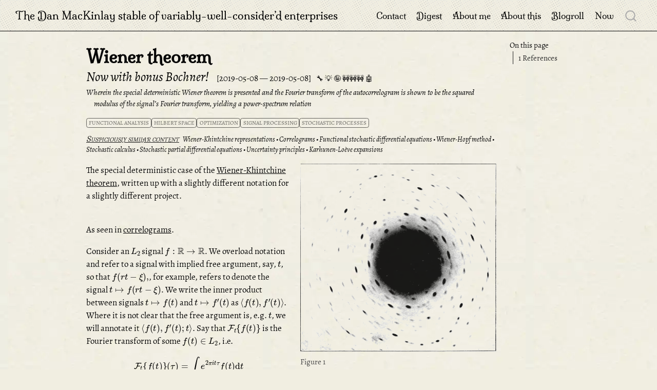

--- FILE ---
content_type: text/html; charset=UTF-8
request_url: https://danmackinlay.name/notebook/wiener_theorem
body_size: 10109
content:
<!DOCTYPE html>
<html xmlns="http://www.w3.org/1999/xhtml" lang="en" xml:lang="en"><head>

<meta charset="utf-8">

<meta name="viewport" content="width=device-width, initial-scale=1.0, user-scalable=yes">

<meta name="dcterms.date" content="2019-05-08">
<meta name="description" content="Wherein the special deterministic Wiener theorem is presented and the Fourier transform of the autocorrelogram is shown to be the squared modulus of the signal’s Fourier transform, yielding a power‑spectrum relation">

<title>Wiener theorem — The Dan MacKinlay stable of variably-well-consider’d enterprises</title>


<style>
code{white-space: pre-wrap;}
span.smallcaps{font-variant: small-caps;}
div.columns{display: flex; gap: min(4vw, 1.5em);}
div.column{flex: auto; overflow-x: auto;}
div.hanging-indent{margin-left: 1.5em; text-indent: -1.5em;}
ul.task-list{list-style: none;}
ul.task-list li input[type="checkbox"] {
  width: 0.8em;
  margin: 0 0.8em 0.2em -1em; /* quarto-specific, see https://github.com/quarto-dev/quarto-cli/issues/4556 */ 
  vertical-align: middle;
}
/* CSS for citations */
div.csl-bib-body { }
div.csl-entry {
  clear: both;
  margin-bottom: 0em;
}
.hanging-indent div.csl-entry {
  margin-left:2em;
  text-indent:-2em;
}
div.csl-left-margin {
  min-width:2em;
  float:left;
}
div.csl-right-inline {
  margin-left:2em;
  padding-left:1em;
}
div.csl-indent {
  margin-left: 2em;
}</style>


<script src="../site_libs/quarto-nav/quarto-nav.js"></script>
<script src="../site_libs/quarto-nav/headroom.min.js"></script>
<script src="../site_libs/clipboard/clipboard.min.js"></script>
<script src="../site_libs/quarto-search/autocomplete.umd.js"></script>
<script src="../site_libs/quarto-search/fuse.min.js"></script>
<script src="../site_libs/quarto-search/quarto-search.js"></script>
<script src="../site_libs/quarto-search/autocomplete-preset-algolia.umd.js"></script>
<meta name="quarto:offset" content="../">
<link href="..//_theme/logo.png" rel="icon" type="image/png">
<script src="../site_libs/quarto-html/quarto.js" type="module"></script>
<script src="../site_libs/quarto-html/tabsets/tabsets.js" type="module"></script>
<script src="../site_libs/quarto-html/axe/axe-check.js" type="module"></script>
<script src="../site_libs/quarto-html/popper.min.js"></script>
<script src="../site_libs/quarto-html/tippy.umd.min.js"></script>
<script src="../site_libs/quarto-html/anchor.min.js"></script>
<link href="../site_libs/quarto-html/tippy.css" rel="stylesheet">
<link href="../site_libs/quarto-html/quarto-syntax-highlighting-ed96de9b727972fe78a7b5d16c58bf87.css" rel="stylesheet" id="quarto-text-highlighting-styles">
<script src="../site_libs/bootstrap/bootstrap.min.js"></script>
<link href="../site_libs/bootstrap/bootstrap-icons.css" rel="stylesheet">
<link href="../site_libs/bootstrap/bootstrap-642e8bba52cdd70b7044465e83e2fc26.min.css" rel="stylesheet" append-hash="true" id="quarto-bootstrap" data-mode="light">
<script src="../site_libs/quarto-contrib/glightbox/glightbox.min.js"></script>
<link href="../site_libs/quarto-contrib/glightbox/glightbox.min.css" rel="stylesheet">
<link href="../site_libs/quarto-contrib/glightbox/lightbox.css" rel="stylesheet">
<script id="quarto-search-options" type="application/json">{
  "location": "navbar",
  "copy-button": false,
  "collapse-after": 3,
  "panel-placement": "end",
  "type": "overlay",
  "limit": 50,
  "algolia": {
    "application-id": "LNWYJ42WO6",
    "search-only-api-key": "a038347e5450a6426f008faf22c1a4c4",
    "index-name": "danmackinlay_quarto",
    "analytics-events": false,
    "show-logo": true,
    "libDir": "site_libs"
  },
  "keyboard-shortcut": [
    "f",
    "/",
    "s"
  ],
  "language": {
    "search-no-results-text": "No results",
    "search-matching-documents-text": "matching documents",
    "search-copy-link-title": "Copy link to search",
    "search-hide-matches-text": "Hide additional matches",
    "search-more-match-text": "more match in this document",
    "search-more-matches-text": "more matches in this document",
    "search-clear-button-title": "Clear",
    "search-text-placeholder": "",
    "search-detached-cancel-button-title": "Cancel",
    "search-submit-button-title": "Submit",
    "search-label": "Search"
  }
}</script>
<script src="https://cdn.jsdelivr.net/npm/algoliasearch@4.5.1/dist/algoliasearch-lite.umd.js"></script>
<script async="" src="https://www.googletagmanager.com/gtag/js?id=G-WTPHSJTX2L"></script>

<script type="text/javascript">

window.dataLayer = window.dataLayer || [];
function gtag(){dataLayer.push(arguments);}
gtag('js', new Date());
gtag('config', 'G-WTPHSJTX2L', { 'anonymize_ip': true});
</script>
<script>
(function () {
  // Prefer the header placeholder. If missing, fall back to after the header.
  let container = document.getElementById('similar-posts-header');

  // Quarto provides this meta with a relative path to site root (e.g., "../..")
  const offset = document.querySelector('meta[name="quarto:offset"]')?.content || '';
  const baseAttr = (container?.getAttribute('data-source') || 'related/');
  const base = baseAttr.replace(/\/?$/, '/'); // ensure trailing slash

  // Compute path relative to site root (works under sub-path deployments)
  const root = new URL(offset || '.', location.href);
  const rootPath = root.pathname.endsWith('/') ? root.pathname : root.pathname + '/';
  let rel = location.pathname.startsWith(rootPath) ? location.pathname.slice(rootPath.length) : location.pathname.replace(/^\//,'');
  if (rel.endsWith('/')) rel += 'index.html';
  if (!rel.endsWith('.html')) rel += '.html';
  const jsonRel = rel.replace(/\.html$/, '.json');           // 'notebook/a.json'
  const jsonHref = offset + base + jsonRel;                  // '../related/notebook/a.json'

  // If header placeholder missing, create a fallback just after the title block.
  function ensureContainer() {
    if (container) return container;
    const header = document.getElementById('title-block-header') || document.querySelector('.quarto-title-block');
    if (!header) return null;
    container = document.createElement('div');
    container.id = 'similar-posts-fallback';
    container.className = 'similar-posts';
    header.appendChild(container);
    return container;
  }

  fetch(jsonHref)
    .then(r => r.ok ? r.json() : Promise.reject(new Error('similar JSON not found')))
    .then(items => {
      if (!items.length) return;
      const target = ensureContainer();
      if (!target) return;

      const h = document.createElement('h3');
      h.className = 'anchored';
      h.id = 'suspiciously-similar-content';
      h.textContent = 'Suspiciously similar content';
      const ul = document.createElement('ul');
      ul.className = 'related-list';

      for (const it of items) { // each item: {title, path}
        const li = document.createElement('li');
        li.className = 'related-item';
        const a = document.createElement('a');
        a.href = offset + it.path.replace(/^\//, '');
        a.className = 'related-link';
        a.textContent = it.title;
        li.appendChild(a);
        ul.appendChild(li);
      }

      target.innerHTML = '';
      target.appendChild(h);
      target.appendChild(ul);
    })
    .catch(err => {
      if (location.hostname === 'localhost') console.debug('[similar-posts]', err);
    });
})();
</script>

<style>
.similar-posts { margin-top: 1rem; padding-top: 0.5rem; border-top: 1px solid var(--quarto-border-color, #ddd); }
.related-list { margin: 0.25rem 0 0 0; padding-left: 1.1rem; }
.related-item { margin: 0.15rem 0; }
.related-link { text-decoration: none; }
.related-link:hover { text-decoration: underline; }
</style>

  <script src="https://cdnjs.cloudflare.com/polyfill/v3/polyfill.min.js?features=es6"></script>
  <script src="https://cdn.jsdelivr.net/npm/mathjax@3/es5/tex-chtml-full.js" type="text/javascript"></script>

<script type="text/javascript">
const typesetMath = (el) => {
  if (window.MathJax) {
    // MathJax Typeset
    window.MathJax.typeset([el]);
  } else if (window.katex) {
    // KaTeX Render
    var mathElements = el.getElementsByClassName("math");
    var macros = [];
    for (var i = 0; i < mathElements.length; i++) {
      var texText = mathElements[i].firstChild;
      if (mathElements[i].tagName == "SPAN" && texText && texText.data) {
        window.katex.render(texText.data, mathElements[i], {
          displayMode: mathElements[i].classList.contains('display'),
          throwOnError: false,
          macros: macros,
          fleqn: false
        });
      }
    }
  }
}
window.Quarto = {
  typesetMath
};
</script>

<meta property="og:title" content="Wiener theorem – The Dan MacKinlay stable of variably-well-consider’d enterprises">
<meta property="og:description" content="Wherein the special deterministic Wiener theorem is presented and the Fourier transform of the autocorrelogram is shown to be the squared modulus of the signal’s Fourier transform, yielding a power‑spectrum relation">
<meta property="og:image" content="https://danmackinlay.name/generated_thumbnails/opengraph_previews/images/x_ray_scatter.og.jpg">
<meta property="og:site_name" content="The Dan MacKinlay stable of variably-well-consider’d enterprises">
<meta name="twitter:title" content="Wiener theorem – The Dan MacKinlay stable of variably-well-consider’d enterprises">
<meta name="twitter:description" content="Wherein the special deterministic Wiener theorem is presented and the Fourier transform of the autocorrelogram is shown to be the squared modulus of the signal’s Fourier transform, yielding a power‑spectrum relation">
<meta name="twitter:image" content="https://danmackinlay.name/generated_thumbnails/site_previews/images/x_ray_scatter.thumbnail.avif">
<meta name="twitter:creator" content="@dan_mackinlay">
<meta name="twitter:card" content="summary_large_image">
</head>

<body class="nav-fixed quarto-light">

<div id="quarto-search-results"></div>
  <header id="quarto-header" class="headroom fixed-top">
    <nav class="navbar navbar-expand-lg " data-bs-theme="dark">
      <div class="navbar-container container-fluid">
      <div class="navbar-brand-container mx-auto">
    <a class="navbar-brand" href="../index.html">
    <span class="navbar-title">The Dan MacKinlay stable of variably-well-consider’d enterprises</span>
    </a>
  </div>
            <div id="quarto-search" class="" title="Search"></div>
          <button class="navbar-toggler" type="button" data-bs-toggle="collapse" data-bs-target="#navbarCollapse" aria-controls="navbarCollapse" role="menu" aria-expanded="false" aria-label="Toggle navigation" onclick="if (window.quartoToggleHeadroom) { window.quartoToggleHeadroom(); }">
  <span class="navbar-toggler-icon"></span>
</button>
          <div class="collapse navbar-collapse" id="navbarCollapse">
            <ul class="navbar-nav navbar-nav-scroll ms-auto">
  <li class="nav-item">
    <a class="nav-link" href="../contact.html"> 
<span class="menu-text">Contact</span></a>
  </li>  
  <li class="nav-item">
    <a class="nav-link" href="../digest.html"> 
<span class="menu-text">Digest</span></a>
  </li>  
  <li class="nav-item">
    <a class="nav-link" href="../about_dan.html"> 
<span class="menu-text">About me</span></a>
  </li>  
  <li class="nav-item">
    <a class="nav-link" href="../about_site.html"> 
<span class="menu-text">About this</span></a>
  </li>  
  <li class="nav-item">
    <a class="nav-link" href="../notebook/blogroll"> 
<span class="menu-text">Blogroll</span></a>
  </li>  
  <li class="nav-item">
    <a class="nav-link" href="../now.html"> 
<span class="menu-text">Now</span></a>
  </li>  
</ul>
          </div> <!-- /navcollapse -->
            <div class="quarto-navbar-tools">
</div>
      </div> <!-- /container-fluid -->
    </nav>
</header>
<!-- content -->
<div id="quarto-content" class="quarto-container page-columns page-rows-contents page-layout-article page-navbar">
<!-- sidebar -->
<!-- margin-sidebar -->
    <div id="quarto-margin-sidebar" class="sidebar margin-sidebar">
        <nav id="TOC" role="doc-toc" class="toc-active">
    <h2 id="toc-title">On this page</h2>
   
  <ul>
  <li><a href="#references" id="toc-references" class="nav-link active" data-scroll-target="#references"><span class="header-section-number">1</span> References</a></li>
  </ul>
</nav>
    </div>
<!-- main -->
<main class="content" id="quarto-document-content">

<header id="title-block-header" class="quarto-title-block default">
    <div class="quarto-title">
        <h1 class="title">Wiener theorem</h1>
                <p class="subtitle">Now with bonus Bochner!</p>
                
                <p class="date"><span class="created">2019-05-08 </span><span class="modified">—
                2019-05-08</span></p>
                <span class="ratings">
            <span class="rating rating-usefulness-0"></span>
            <span class="rating rating-novelty-0"></span>
            <span class="rating rating-certainty-2"></span>
            <span class="rating rating-polish-0"></span>
            <span class="rating rating-automation-0"></span>
        </span>
                    <p class="description">
              Wherein the special deterministic Wiener theorem is presented and the Fourier transform of the autocorrelogram is shown to be the squared modulus of the signal’s Fourier transform, yielding a power‑spectrum relation
            </p>
                        
        <div class="quarto-categories">
                        <div class="quarto-category">functional analysis</div>
                        <div class="quarto-category">Hilbert space</div>
                        <div class="quarto-category">optimization</div>
                        <div class="quarto-category">signal processing</div>
                        <div class="quarto-category">stochastic processes</div>
                    </div>
        
        
        <!-- Placeholder for related posts; JS will populate this -->
        <div id="similar-posts-header" class="similar-posts" data-source="related/"></div>
    </div>
</header>





<div class="quarto-title-meta">

    
    </div>





<div id="fig-x-ray-scatter" class="figure illustration right quarto-float quarto-figure quarto-figure-center anchored">
<figure class="quarto-float quarto-float-fig figure">
<div aria-describedby="fig-x-ray-scatter-caption-0ceaefa1-69ba-4598-a22c-09a6ac19f8ca">
<a href="../images/x_ray_scatter.jpg" class="lightbox" data-gallery="quarto-lightbox-gallery-1" title="Figure&nbsp;1: "><img src="../images/x_ray_scatter.jpg" class="img-fluid figure-img"></a>
</div>
<figcaption class="quarto-float-caption-bottom quarto-float-caption quarto-float-fig quarto-uncaptioned" id="fig-x-ray-scatter-caption-0ceaefa1-69ba-4598-a22c-09a6ac19f8ca">
Figure&nbsp;1
</figcaption>
</figure>
</div>
<p>The special deterministic case of the <a href="../notebook/wiener_khintchine.html">Wiener-Khintchine theorem</a>, written up with a slightly different notation for a slightly different project.</p>
<p><span class="math display">\[
\renewcommand{\var}{\operatorname{Var}}
\renewcommand{\dd}{\mathrm{d}}
\renewcommand{\pd}{\partial}
\renewcommand{\bb}[1]{\mathbb{#1}}
\renewcommand{\vv}[1]{\boldsymbol{#1}}
\renewcommand{\mm}[1]{\mathrm{#1}}
\renewcommand{\mmm}[1]{\mathrm{#1}}
\renewcommand{\cc}[1]{\mathcal{#1}}
\renewcommand{\ff}[1]{\mathfrak{#1}}
\renewcommand{\oo}[1]{\operatorname{#1}}
\renewcommand{\gvn}{\mid}
\renewcommand{\II}[1]{\mathbb{I}\{#1\}}
\renewcommand{\inner}[2]{\langle #1,#2\rangle}
\renewcommand{\Inner}[2]{\left\langle #1,#2\right\rangle}
\renewcommand{\finner}[3]{\langle #1,#2;#3\rangle}
\renewcommand{\FInner}[3]{\left\langle #1,#2;#3\right\rangle}
\renewcommand{\dinner}[2]{[ #1,#2]}
\renewcommand{\DInner}[2]{\left[ #1,#2\right]}
\renewcommand{\norm}[1]{\| #1\|}
\renewcommand{\Norm}[1]{\left\| #1\right\|}
\renewcommand{\fnorm}[2]{\| #1;#2\|}
\renewcommand{\FNorm}[2]{\left\| #1;#2\right\|}
\renewcommand{\trn}[1]{\mathcal{#1}}
\renewcommand{\ftrn}[2]{\mathcal{#1}_{#2}}
\renewcommand{\Ftrn}[3]{\mathcal{#1}_{#2}\left\{\right\}}
\renewcommand{\argmax}{\operatorname{arg max}}
\renewcommand{\argmin}{\operatorname{arg min}}
\renewcommand{\omp}{\mathop{\mathrm{OMP}}}
\]</span></p>
<p>As seen in <a href="../notebook/correlograms.html">correlograms</a>.</p>
<p>Consider an <span class="math inline">\(L_2\)</span> signal <span class="math inline">\(f: \bb{R}\to\bb{R}.\)</span> We overload notation and refer to a signal with implied free argument, say, <span class="math inline">\(t\)</span>, so that <span class="math inline">\(f(rt-\xi),\)</span>, for example, refers to denote the signal <span class="math inline">\(t\mapsto f(rt-\xi).\)</span> We write the inner product between signals <span class="math inline">\(t\mapsto f(t)\)</span> and <span class="math inline">\(t\mapsto f'(t)\)</span> as <span class="math inline">\(\inner{f(t)}{f'(t)}\)</span>. Where it is not clear that the free argument is, e.g.&nbsp;<span class="math inline">\(t\)</span>, we will annotate it <span class="math inline">\(\finner{f(t)}{f'(t)}{t}\)</span>. Say that <span class="math inline">\(\ftrn{F}{t}\{f(t)\}\)</span> is the Fourier transform of some <span class="math inline">\(f(t)\in L_2\)</span>, i.e. <span class="math display">\[\begin{aligned}
\ftrn{F}{t}\{f(t)\}(\tau)&amp;=\int e^{2\pi i t \tau}f(t)\dd t\\
&amp;=\finner{e^{2\pi i t \tau}}{f(t)}{t}
\end{aligned}\]</span></p>
<p>and that <span class="math inline">\(\ftrn{A}{\xi}\{f(t)\}\)</span> is the autocorrelogram, i.e. <span class="math display">\[\ftrn{A}{t}\{f(t)\}(\tau)=\finner{f(t)}{f(t-\tau)}{t}\]</span></p>
<p>What is the Fourier transform of <span class="math inline">\(\trn{A}f\)</span>? That is what the Wiener-Khintchine-relation <span class="citation" data-cites="Wiener1930Generalized">(<a href="#ref-Wiener1930Generalized" role="doc-biblioref">Wiener 1930</a>)</span> tells us. Assuming all terms are well-defined (which is non-trivial in general!), <span class="math display">\[\ftrn{F}{\xi}\{\trn{A}f(\xi)\}(\tau)=|\ftrn{F}{t}\{f(t)\}|^2(\tau).\]</span></p>
<p>To see this, assuming various terms are indeed well-defined, we use the list of properties of the Fourier transform from Wikipedia and grind out the identity… <span class="math display">\[\begin{aligned}
\ftrn{F}{\xi}\{\trn{A}f(\xi)\}(\tau)
&amp;=\ftrn{F}{\xi}\{\finner{f(t)}{f(t-\xi)}{t}\}(\tau) &amp; \\
&amp;=\int e^{2\pi i \xi \tau} \finner{f(t)}{f(t-\xi)}{t}\dd \xi &amp; \\
&amp;=\int e^{2\pi i \xi \tau} \int f(t)f(t-\xi)\dd t \dd \xi &amp; \\
&amp;=\int \int f(t) e^{2\pi i \xi \tau}f(t-\xi)\dd t \dd \xi &amp; \\
&amp;=\int \int f(t) e^{2\pi i \xi \tau}f(t-\xi)\dd \xi\dd t  &amp; \\
&amp;=\int f(t) \int e^{2\pi i \xi \tau}f(t-\xi)\dd \xi\dd t  &amp; \\
&amp;=\int f(t) \ftrn{F}{\xi}\{f(t-\xi)\}(\tau)\dd t  &amp; \\
&amp;=\int f(t)  e^{2\pi i t \tau} \ftrn{F}{\xi}\{f(-\xi)\}(\tau)\dd t  &amp; \\
&amp;=\int f(t)  e^{2\pi i t \tau} \ftrn{F}{\xi}\{f(\xi)\}(\tau)\dd t  &amp; \\
&amp;=\int f(t)  e^{2\pi i t \tau} \overline{\ftrn{F}{\xi}\{f(\xi)\}(\tau)}\dd t &amp; f \text{ is real} \\
&amp;=\int f(t)  e^{2\pi i t \tau} \dd t \overline{\ftrn{F}{\xi}\{f(\xi)\}(\tau)} &amp; \\
&amp;=\ftrn{F}{t}\{f(t)\}(\tau) \overline{\ftrn{F}{\xi}\{f(\xi)\}(\tau)} &amp; \\
&amp;=\ftrn{F}{t}\{f(t)\}(\tau) \overline{\ftrn{F}{t}\{f(t)\}(\tau)} &amp; \\
&amp;=|\ftrn{F}{t}\{f(t)\}(\tau)|^2 &amp;
\end{aligned}\]</span></p>
<p>Corollary: If we are interested in the power spectrum of the autocorrelogram, we note that it relates non-linearly to that of the source signal.</p>
<p><span class="math display">\[|\ftrn{F}{\xi}\{\trn{A}f(\xi)\}|^2(\tau)=|\ftrn{F}{t}\{f(t)\}|^4(\tau)\]</span></p>
<section id="references" class="level2" data-number="1">
<h2 data-number="1" class="anchored" data-anchor-id="references"><span class="header-section-number">1</span> References</h2>
<div id="refs" class="references csl-bib-body hanging-indent" data-entry-spacing="0" role="list">
<div id="ref-Wiener1930Generalized" class="csl-entry" role="listitem">
Wiener. 1930. <span>“<a href="https://doi.org/10.1007/BF02546511">Generalized Harmonic Analysis</a>.”</span> <em>Acta Mathematica</em>.
</div>
<div id="ref-Yaglom1987CorrelationII" class="csl-entry" role="listitem">
Yaglom. 1987a. <em>Correlation Theory of Stationary and Related Random Functions. Volume II: Supplementary Notes and References</em>. Springer Series in Statistics.
</div>
<div id="ref-Yaglom1987CorrelationI" class="csl-entry" role="listitem">
———. 1987b. <em>Correlation Theory of Stationary and Related Random Functions Volume I</em>.
</div>
</div>


</section>

</main> <!-- /main -->
<script id="quarto-html-after-body" type="application/javascript">
  window.document.addEventListener("DOMContentLoaded", function (event) {
    const icon = "";
    const anchorJS = new window.AnchorJS();
    anchorJS.options = {
      placement: 'right',
      icon: icon
    };
    anchorJS.add('.anchored');
    const isCodeAnnotation = (el) => {
      for (const clz of el.classList) {
        if (clz.startsWith('code-annotation-')) {                     
          return true;
        }
      }
      return false;
    }
    const onCopySuccess = function(e) {
      // button target
      const button = e.trigger;
      // don't keep focus
      button.blur();
      // flash "checked"
      button.classList.add('code-copy-button-checked');
      var currentTitle = button.getAttribute("title");
      button.setAttribute("title", "Copied!");
      let tooltip;
      if (window.bootstrap) {
        button.setAttribute("data-bs-toggle", "tooltip");
        button.setAttribute("data-bs-placement", "left");
        button.setAttribute("data-bs-title", "Copied!");
        tooltip = new bootstrap.Tooltip(button, 
          { trigger: "manual", 
            customClass: "code-copy-button-tooltip",
            offset: [0, -8]});
        tooltip.show();    
      }
      setTimeout(function() {
        if (tooltip) {
          tooltip.hide();
          button.removeAttribute("data-bs-title");
          button.removeAttribute("data-bs-toggle");
          button.removeAttribute("data-bs-placement");
        }
        button.setAttribute("title", currentTitle);
        button.classList.remove('code-copy-button-checked');
      }, 1000);
      // clear code selection
      e.clearSelection();
    }
    const getTextToCopy = function(trigger) {
      const outerScaffold = trigger.parentElement.cloneNode(true);
      const codeEl = outerScaffold.querySelector('code');
      for (const childEl of codeEl.children) {
        if (isCodeAnnotation(childEl)) {
          childEl.remove();
        }
      }
      return codeEl.innerText;
    }
    const clipboard = new window.ClipboardJS('.code-copy-button:not([data-in-quarto-modal])', {
      text: getTextToCopy
    });
    clipboard.on('success', onCopySuccess);
    if (window.document.getElementById('quarto-embedded-source-code-modal')) {
      const clipboardModal = new window.ClipboardJS('.code-copy-button[data-in-quarto-modal]', {
        text: getTextToCopy,
        container: window.document.getElementById('quarto-embedded-source-code-modal')
      });
      clipboardModal.on('success', onCopySuccess);
    }
      var localhostRegex = new RegExp(/^(?:http|https):\/\/localhost\:?[0-9]*\//);
      var mailtoRegex = new RegExp(/^mailto:/);
        var filterRegex = new RegExp("https:\/\/danmackinlay\.name");
      var isInternal = (href) => {
          return filterRegex.test(href) || localhostRegex.test(href) || mailtoRegex.test(href);
      }
      // Inspect non-navigation links and adorn them if external
     var links = window.document.querySelectorAll('a[href]:not(.nav-link):not(.navbar-brand):not(.toc-action):not(.sidebar-link):not(.sidebar-item-toggle):not(.pagination-link):not(.no-external):not([aria-hidden]):not(.dropdown-item):not(.quarto-navigation-tool):not(.about-link)');
      for (var i=0; i<links.length; i++) {
        const link = links[i];
        if (!isInternal(link.href)) {
          // undo the damage that might have been done by quarto-nav.js in the case of
          // links that we want to consider external
          if (link.dataset.originalHref !== undefined) {
            link.href = link.dataset.originalHref;
          }
        }
      }
    function tippyHover(el, contentFn, onTriggerFn, onUntriggerFn) {
      const config = {
        allowHTML: true,
        maxWidth: 500,
        delay: 100,
        arrow: false,
        appendTo: function(el) {
            return el.parentElement;
        },
        interactive: true,
        interactiveBorder: 10,
        theme: 'quarto',
        placement: 'bottom-start',
      };
      if (contentFn) {
        config.content = contentFn;
      }
      if (onTriggerFn) {
        config.onTrigger = onTriggerFn;
      }
      if (onUntriggerFn) {
        config.onUntrigger = onUntriggerFn;
      }
      window.tippy(el, config); 
    }
    const noterefs = window.document.querySelectorAll('a[role="doc-noteref"]');
    for (var i=0; i<noterefs.length; i++) {
      const ref = noterefs[i];
      tippyHover(ref, function() {
        // use id or data attribute instead here
        let href = ref.getAttribute('data-footnote-href') || ref.getAttribute('href');
        try { href = new URL(href).hash; } catch {}
        const id = href.replace(/^#\/?/, "");
        const note = window.document.getElementById(id);
        if (note) {
          return note.innerHTML;
        } else {
          return "";
        }
      });
    }
    const xrefs = window.document.querySelectorAll('a.quarto-xref');
    const processXRef = (id, note) => {
      // Strip column container classes
      const stripColumnClz = (el) => {
        el.classList.remove("page-full", "page-columns");
        if (el.children) {
          for (const child of el.children) {
            stripColumnClz(child);
          }
        }
      }
      stripColumnClz(note)
      if (id === null || id.startsWith('sec-')) {
        // Special case sections, only their first couple elements
        const container = document.createElement("div");
        if (note.children && note.children.length > 2) {
          container.appendChild(note.children[0].cloneNode(true));
          for (let i = 1; i < note.children.length; i++) {
            const child = note.children[i];
            if (child.tagName === "P" && child.innerText === "") {
              continue;
            } else {
              container.appendChild(child.cloneNode(true));
              break;
            }
          }
          if (window.Quarto?.typesetMath) {
            window.Quarto.typesetMath(container);
          }
          return container.innerHTML
        } else {
          if (window.Quarto?.typesetMath) {
            window.Quarto.typesetMath(note);
          }
          return note.innerHTML;
        }
      } else {
        // Remove any anchor links if they are present
        const anchorLink = note.querySelector('a.anchorjs-link');
        if (anchorLink) {
          anchorLink.remove();
        }
        if (window.Quarto?.typesetMath) {
          window.Quarto.typesetMath(note);
        }
        if (note.classList.contains("callout")) {
          return note.outerHTML;
        } else {
          return note.innerHTML;
        }
      }
    }
    for (var i=0; i<xrefs.length; i++) {
      const xref = xrefs[i];
      tippyHover(xref, undefined, function(instance) {
        instance.disable();
        let url = xref.getAttribute('href');
        let hash = undefined; 
        if (url.startsWith('#')) {
          hash = url;
        } else {
          try { hash = new URL(url).hash; } catch {}
        }
        if (hash) {
          const id = hash.replace(/^#\/?/, "");
          const note = window.document.getElementById(id);
          if (note !== null) {
            try {
              const html = processXRef(id, note.cloneNode(true));
              instance.setContent(html);
            } finally {
              instance.enable();
              instance.show();
            }
          } else {
            // See if we can fetch this
            fetch(url.split('#')[0])
            .then(res => res.text())
            .then(html => {
              const parser = new DOMParser();
              const htmlDoc = parser.parseFromString(html, "text/html");
              const note = htmlDoc.getElementById(id);
              if (note !== null) {
                const html = processXRef(id, note);
                instance.setContent(html);
              } 
            }).finally(() => {
              instance.enable();
              instance.show();
            });
          }
        } else {
          // See if we can fetch a full url (with no hash to target)
          // This is a special case and we should probably do some content thinning / targeting
          fetch(url)
          .then(res => res.text())
          .then(html => {
            const parser = new DOMParser();
            const htmlDoc = parser.parseFromString(html, "text/html");
            const note = htmlDoc.querySelector('main.content');
            if (note !== null) {
              // This should only happen for chapter cross references
              // (since there is no id in the URL)
              // remove the first header
              if (note.children.length > 0 && note.children[0].tagName === "HEADER") {
                note.children[0].remove();
              }
              const html = processXRef(null, note);
              instance.setContent(html);
            } 
          }).finally(() => {
            instance.enable();
            instance.show();
          });
        }
      }, function(instance) {
      });
    }
        let selectedAnnoteEl;
        const selectorForAnnotation = ( cell, annotation) => {
          let cellAttr = 'data-code-cell="' + cell + '"';
          let lineAttr = 'data-code-annotation="' +  annotation + '"';
          const selector = 'span[' + cellAttr + '][' + lineAttr + ']';
          return selector;
        }
        const selectCodeLines = (annoteEl) => {
          const doc = window.document;
          const targetCell = annoteEl.getAttribute("data-target-cell");
          const targetAnnotation = annoteEl.getAttribute("data-target-annotation");
          const annoteSpan = window.document.querySelector(selectorForAnnotation(targetCell, targetAnnotation));
          const lines = annoteSpan.getAttribute("data-code-lines").split(",");
          const lineIds = lines.map((line) => {
            return targetCell + "-" + line;
          })
          let top = null;
          let height = null;
          let parent = null;
          if (lineIds.length > 0) {
              //compute the position of the single el (top and bottom and make a div)
              const el = window.document.getElementById(lineIds[0]);
              top = el.offsetTop;
              height = el.offsetHeight;
              parent = el.parentElement.parentElement;
            if (lineIds.length > 1) {
              const lastEl = window.document.getElementById(lineIds[lineIds.length - 1]);
              const bottom = lastEl.offsetTop + lastEl.offsetHeight;
              height = bottom - top;
            }
            if (top !== null && height !== null && parent !== null) {
              // cook up a div (if necessary) and position it 
              let div = window.document.getElementById("code-annotation-line-highlight");
              if (div === null) {
                div = window.document.createElement("div");
                div.setAttribute("id", "code-annotation-line-highlight");
                div.style.position = 'absolute';
                parent.appendChild(div);
              }
              div.style.top = top - 2 + "px";
              div.style.height = height + 4 + "px";
              div.style.left = 0;
              let gutterDiv = window.document.getElementById("code-annotation-line-highlight-gutter");
              if (gutterDiv === null) {
                gutterDiv = window.document.createElement("div");
                gutterDiv.setAttribute("id", "code-annotation-line-highlight-gutter");
                gutterDiv.style.position = 'absolute';
                const codeCell = window.document.getElementById(targetCell);
                const gutter = codeCell.querySelector('.code-annotation-gutter');
                gutter.appendChild(gutterDiv);
              }
              gutterDiv.style.top = top - 2 + "px";
              gutterDiv.style.height = height + 4 + "px";
            }
            selectedAnnoteEl = annoteEl;
          }
        };
        const unselectCodeLines = () => {
          const elementsIds = ["code-annotation-line-highlight", "code-annotation-line-highlight-gutter"];
          elementsIds.forEach((elId) => {
            const div = window.document.getElementById(elId);
            if (div) {
              div.remove();
            }
          });
          selectedAnnoteEl = undefined;
        };
          // Handle positioning of the toggle
      window.addEventListener(
        "resize",
        throttle(() => {
          elRect = undefined;
          if (selectedAnnoteEl) {
            selectCodeLines(selectedAnnoteEl);
          }
        }, 10)
      );
      function throttle(fn, ms) {
      let throttle = false;
      let timer;
        return (...args) => {
          if(!throttle) { // first call gets through
              fn.apply(this, args);
              throttle = true;
          } else { // all the others get throttled
              if(timer) clearTimeout(timer); // cancel #2
              timer = setTimeout(() => {
                fn.apply(this, args);
                timer = throttle = false;
              }, ms);
          }
        };
      }
        // Attach click handler to the DT
        const annoteDls = window.document.querySelectorAll('dt[data-target-cell]');
        for (const annoteDlNode of annoteDls) {
          annoteDlNode.addEventListener('click', (event) => {
            const clickedEl = event.target;
            if (clickedEl !== selectedAnnoteEl) {
              unselectCodeLines();
              const activeEl = window.document.querySelector('dt[data-target-cell].code-annotation-active');
              if (activeEl) {
                activeEl.classList.remove('code-annotation-active');
              }
              selectCodeLines(clickedEl);
              clickedEl.classList.add('code-annotation-active');
            } else {
              // Unselect the line
              unselectCodeLines();
              clickedEl.classList.remove('code-annotation-active');
            }
          });
        }
    const findCites = (el) => {
      const parentEl = el.parentElement;
      if (parentEl) {
        const cites = parentEl.dataset.cites;
        if (cites) {
          return {
            el,
            cites: cites.split(' ')
          };
        } else {
          return findCites(el.parentElement)
        }
      } else {
        return undefined;
      }
    };
    var bibliorefs = window.document.querySelectorAll('a[role="doc-biblioref"]');
    for (var i=0; i<bibliorefs.length; i++) {
      const ref = bibliorefs[i];
      const citeInfo = findCites(ref);
      if (citeInfo) {
        tippyHover(citeInfo.el, function() {
          var popup = window.document.createElement('div');
          citeInfo.cites.forEach(function(cite) {
            var citeDiv = window.document.createElement('div');
            citeDiv.classList.add('hanging-indent');
            citeDiv.classList.add('csl-entry');
            var biblioDiv = window.document.getElementById('ref-' + cite);
            if (biblioDiv) {
              citeDiv.innerHTML = biblioDiv.innerHTML;
            }
            popup.appendChild(citeDiv);
          });
          return popup.innerHTML;
        });
      }
    }
  });
  </script>
<input type="hidden" id="giscus-base-theme" value="light">
<input type="hidden" id="giscus-alt-theme" value="light">
<script>
  function loadGiscus() {
    // Function to get the theme based on body class
    const getTheme = () => {
      let baseTheme = document.getElementById('giscus-base-theme').value;
      let altTheme = document.getElementById('giscus-alt-theme').value;
      return document.body.classList.contains('quarto-dark') ? altTheme : baseTheme;
    };
    const script = document.createElement("script");
    script.src = "https://giscus.app/client.js";
    script.async = true;
    script.dataset.repo = "danmackinlay/danmackinlay.name-comments";
    script.dataset.repoId = "R_kgDOLYqwfA";
    script.dataset.category = "Comments";
    script.dataset.categoryId = "DIC_kwDOLYqwfM4Cdjsy";
    script.dataset.mapping = "pathname";
    script.dataset.reactionsEnabled = "1";
    script.dataset.emitMetadata = "0";
    script.dataset.inputPosition = "top";
    script.dataset.theme = getTheme();
    script.dataset.lang = "en";
    script.crossOrigin = "anonymous";
    // Append the script to the desired div instead of at the end of the body
    document.getElementById("quarto-content").appendChild(script);
  }
  loadGiscus();
</script>
</div> <!-- /content -->
<script>var lightboxQuarto = GLightbox({"closeEffect":"zoom","descPosition":"bottom","loop":false,"openEffect":"zoom","selector":".lightbox"});
(function() {
  let previousOnload = window.onload;
  window.onload = () => {
    if (previousOnload) {
      previousOnload();
    }
    lightboxQuarto.on('slide_before_load', (data) => {
      const { slideIndex, slideNode, slideConfig, player, trigger } = data;
      const href = trigger.getAttribute('href');
      if (href !== null) {
        const imgEl = window.document.querySelector(`a[href="${href}"] img`);
        if (imgEl !== null) {
          const srcAttr = imgEl.getAttribute("src");
          if (srcAttr && srcAttr.startsWith("data:")) {
            slideConfig.href = srcAttr;
          }
        }
      } 
    });
  
    lightboxQuarto.on('slide_after_load', (data) => {
      const { slideIndex, slideNode, slideConfig, player, trigger } = data;
      if (window.Quarto?.typesetMath) {
        window.Quarto.typesetMath(slideNode);
      }
    });
  
  };
  
})();
          </script>




</body></html>